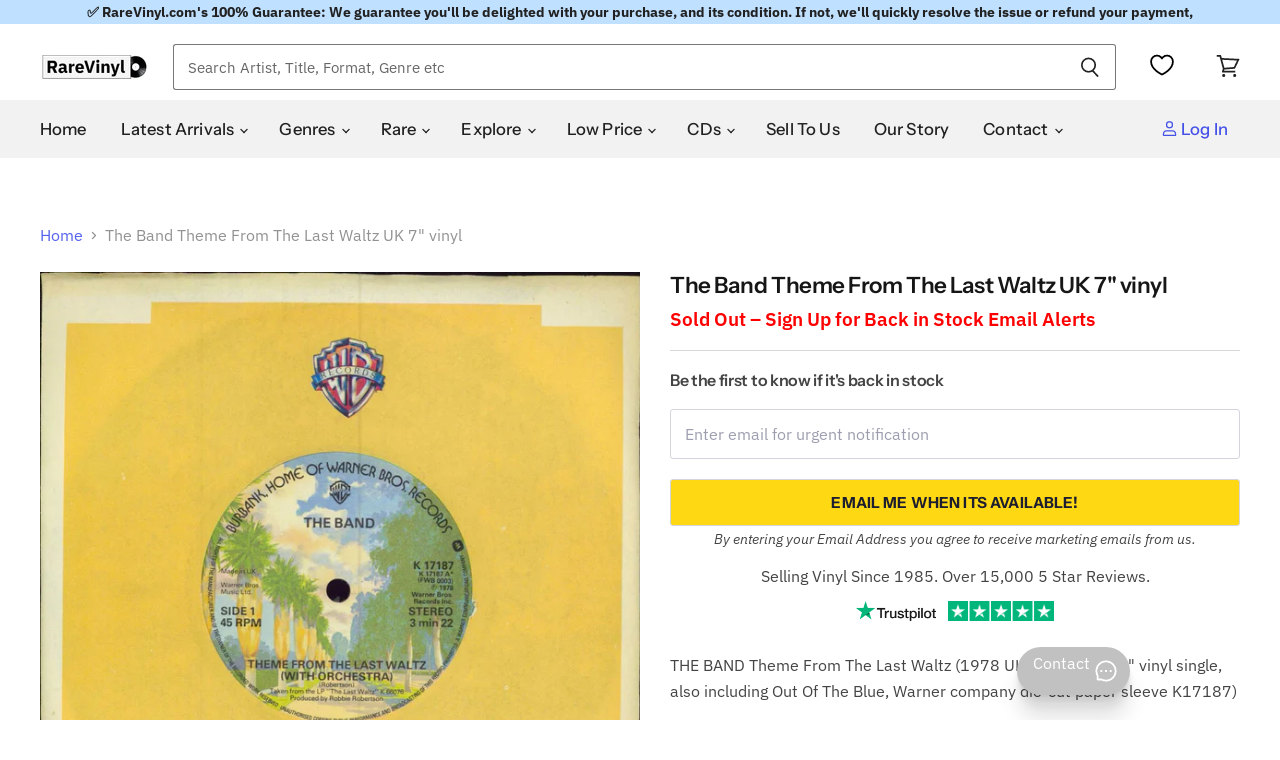

--- FILE ---
content_type: application/javascript; charset=utf-8
request_url: https://searchanise-ef84.kxcdn.com/preload_data.4w7K6X2h9W.js
body_size: 13122
content:
window.Searchanise.preloadedSuggestions=['dead boys younger louder & snottier','rolling stones','david bowie vinyl','pink floyd vinyl','iron maiden','rolling stones vinyl','led zeppelin vinyl','beatles vinyl','elvis presley','madonna vinyl','michael jackson','bob dylan','led zeppelin','gary numan','the beatles vinyl','kate bush','u2 vinyl','black sabbath vinyl','elton john','fleetwood mac','iron maiden vinyl','elvis presley vinyls','pink floyd','queen vinyl','sex pistols','oasis vinyl','duran duran','paul mccartney','the clash','the doors','jimi hendrix','kylie minogue','depeche mode vinyl','lana del rey','bob dylan vinyl','metallica vinyl','the beatles','taylor swift','deep purple','bruce springsteen','new order','genesis vinyl','paul weller','frank zappa','david bowie','pet shop boys','jethro tull','pink floyd dark side of the moon','pearl jam','the damned','black sabbath','john lennon','george michael','joy division','elton john vinyl','bruce springsteen vinyl','taylor swift vinyl','grateful dead','bon jovi','status quo','neil young','alice cooper','frank sinatra','the police','bob marley','miles davis','the cure vinyl','king crimson','kylie minogue vinyl','gary numan vinyl','deep purple vinyl','thin lizzy','alice in chains','hip hop','the cure','kate bush vinyl','radiohead vinyl','the cult','lady gaga','michael jackson vinyl','beatles white album','picture disc','the rolling stones vinyl','beach boys','acdc vinyl','billy joel','stone roses','steely dan','george harrison','neil young vinyl','prince vinyl','rush vinyl','arctic monkeys','depeche mode','frank ocean','judas priest','guns n roses','mariah carey','mike oldfield','fleetwood mac rumours','punk rock vinyl','david bowie rare','nirvana vinyl','talking heads','the smiths','green day','the jam vinyl','stevie wonder','johnny cash','van halen','blondie vinyl','eric clapton','simple minds','van morrison','t rex','jethro tull vinyl','the who','jimi hendrix vinyl','paul weller vinyl','peter gabriel','bollywood vinyl','grateful dead vinyl','smashing pumpkins','electric light orchestra','ev\'ry time we say goodbye silver disc','elvis costello','tour programme','ozzy osbourne vinyl','dark side of the moon','hawkwind vinyl','status quo vinyl','kanye west','nine inch nails','pink floyd wish you were here','duran duran vinyl','madonna picture disc','reggae vinyl','foo fighters','madness vinyl','rod stewart','tears for fears','kiss vinyl','phil collins','roxy music','the the','janet jackson','rod stewart vinyl','the clash vinyl','the beatles abbey road','steely dan vinyl','abba vinyl','moody blues','the band','fleetwood mac vinyl','joy division vinyl','john martyn','tangerine dream','eric clapton vinyl','billie eilish','the kinks','elo vinyl','the jam','abbey road','paul mccartney vinyl','roxy music vinyl','the sweet','tom petty','harry styles','northern soul','the stone roses','cliff richard','new order vinyl','pearl jam vinyl','frank zappa vinyl','marillion vinyl','donna summer','billy joel vinyl','bob marley vinyl','whitney houston','omd vinyl','def leppard','aerosmith vinyl','diana ross','lou reed','frankie goes to hollywood','classic rock','ub40 vinyl','daft punk','beastie boys','george michael vinyl','stevie nicks','ariana grande','coloured vinyl','judas priest vinyl','cat stevens','test pressing','first pressing','david sylvian','mf doom','the doors vinyl','the beatles sgt pepper','pink floyd the dark side of the moon','van morrison vinyl','elvis presley vinyl','signed vinyl','wishbone ash','marvin gaye','the eagles','supertramp vinyl','dead or alive','yes vinyl','the weeknd','ac/dc vinyl','ultravox vinyl','bon jovi vinyl','movie soundtrack vinyl','linkin park','red hot chili peppers','joni mitchell','kraftwerk vinyl','tori amos','jeff buckley','siouxsie and the banshees','iron maiden picture disc','michael jackson thriller','nick cave','nick drake','hip hop vinyl','dire straits','human league','heavy metal','simon and garfunkel','sgt pepper\'s lonely hearts club band','the beatles white album','japanese vinyl','soft cell','greatest hits','led zeppelin iv','faith no more','pet shop boys vinyl','the beach boys','the beatles let it be','elton john goodbye yellow brick road','cocteau twins','frank sinatra vinyl','zz top','ozzy osbourne','john coltrane','phil collins vinyl','buddy holly','queen greatest hits','manic street preachers','the shadows','electric light orchestra vinyl','the fall','neil diamond','simple minds vinyl','talk talk','led zeppelin ii','coldplay vinyl','dire straits brothers in arms','uriah heep','star wars','guns n roses vinyl','peter gabriel vinyl','the police vinyl','megadeth vinyl','tom waits','erasure vinyl','the damned vinyl','now thats what i call music vinyl','billy idol','thin lizzy vinyl','public image ltd','roger waters','britney spears','massive attack','stone roses vinyl','one direction','marilyn manson','the cars','northern soul 7 inch','tom jones','earth wind and fire','sleep token','alice cooper vinyl','manic street preachers vinyl','bill evans','war of the worlds','christmas vinyl','small faces','sex pistols never mind the bollocks','box set','nat king cole','talking heads vinyl','funk and soul','bryan adams','olivia newton john','paul simon','kim wilde','david bowie ziggy stardust','miles davis kind of blue','ac dc','sisters of mercy','morrissey vinyl','george benson','white album','with the beatles','jeff beck','sam fender','lynyrd skynyrd vinyl','brian eno','shakin stevens','barbra streisand','cliff richard vinyl','the beatles sgt pepper\'s lonely hearts club band','blur vinyl','king crimson vinyl','def leppard vinyl','johnny cash vinyl','spandau ballet','joni mitchell vinyl','12 inch disco','gary moore','dire straits vinyl','2001 a space odyssey','stevie wonder vinyl','autographed vinyl','the carpenters','annie lennox','aphex twin','sonic youth','whitesnake vinyl','rubber soul','t rex vinyl','the stranglers vinyl','smashing pumpkins vinyl','the verve','u2 the joshua tree','the cramps','george harrison all things must pass','mac miller','jimi hendrix electric ladyland','tears for fears vinyl','led zeppelin 1','boney m','limp bizkit','wish you were here','my chemical romance','the beatles please please me','big country','the monkees','uriah heep vinyl','james taylor','dark side of the moon vinyl','bee gees vinyl','killing joke','led zepplin','roy orbison','simply red','jean michel jarre','kasabian vinyl','john mayall','the beatles a hard day\'s night','john mayer','jim reeves','van halen vinyl','pink floyd animals','kendrick lamar','beastie boys vinyl','nina simone','the kinks vinyl','dolly parton','porcupine tree','prince purple rain','amy winehouse','the killers','culture club','the 1975 vinyl','the beatles revolver','david bowie the rise and fall of ziggy stardust','santana vinyl','arctic monkeys vinyl','blondie parallel lines','motown vinyl','7 inch singles','tyler the creator','rolling stones sticky fingers','queen a night at the opera','inxs vinyl','mark knopfler','robert plant','adam and the ants','tool vinyl','meat loaf','the who vinyl','dream theater','tracy chapman','picture discs','lana del rey vinyl','beach boys vinyl','james brown vinyl','eric burdon','the wall','ella fitzgerald','reggae vinyl lps','the beautiful south','scorpions vinyl','neil diamond vinyl','whitney houston vinyl','bryan ferry','chris rea','uk subs','mariah carey vinyl','spice girls','the rolling stones','beautiful south','sticky fingers','cheap trick','deacon blue','elo out of the blue','classical vinyl','adam ant','captain beefheart','xtc vinyl','dusty springfield','the stranglers','the beatles help','mobile fidelity vinyl','steven wilson','iggy pop','bring me the horizon','stereophonics vinyl','the prodigy','pulp vinyl','joan baez','david gilmour','noah kahan','bjork vinyl','80s vinyl lps','bee gees','sabrina carpenter','squeeze vinyl','mike oldfield vinyl','ray charles','rare jazz','bad company','supertramp breakfast in america','rainbow vinyl','blue note','the mission','john lennon imagine','barry white','jesus and mary chain','beyonce vinyl','slayer vinyl','the beatles the beatles white album','donna summer vinyl','cd-r acetate','picture disc vinyl','motley crue','please please me','blue oyster cult','emerson lake and palmer vinyl','james last','rem vinyl','john lennon vinyl','fairport convention','wham vinyl','the zombies','echo and the bunnymen','crowded house','the style council','rush the band','the orb','the sundays','joe jackson','kate bush hounds of love','brian may','pet sounds','queens of the stone age','john denver','eagles hotel california','travis scott','aretha franklin','robbie williams','skid row','aretha franklin vinyl','louis armstrong','the who quadrophenia vinyl','cat stevens vinyl','billy bragg vinyl','motorhead vinyl','ennio morricone','dua lipa','vinyl soundtrack','j cole','paul mccartney and wings','white stripes','jackson browne','creedence clearwater revival','howard jones','luther vandross vinyl','the animals','the hollies','pink floyd the wall','jeff wayne war of the worlds','bad company vinyl','death metal','fall out boy','joe cocker','kiss band','eminem vinyl','thompson twins','black crowes','sam cooke','janet jackson vinyl','tangerine dream vinyl','dr hook','john williams','anthrax vinyl','the pogues','little feat','zz top vinyl','shirley bassey','the alarm','rory gallagher','country music','ramones vinyl','the rolling stones sticky fingers','magical mystery tour','black flag','foo fighters vinyl','the national','black metal','the charlatans','simply red vinyl','green day vinyl','heavy metal vinyl','tom petty and the heartbreakers','noel gallagher','linda ronstadt','blind faith','the beatles sgt pepper\'s','deep purple in rock','u2 vinyl albums','dean martin','big country vinyl','bloc party','chaka khan','johnny winter','frank ocean vinyl','pat benatar','new model army','half speed master vinyl','bb king','tracy chapman vinyl','band on the run','chet baker','suede vinyl','journey vinyl','luther vandross','zoetrope vinyl','coloured vinyl lps','fleetwood mac rumours vinyl','oasis what\'s the story morning glory','jamiroquai vinyl','original master recording','ocean colour scene','the moody blues','rolling stones sticky fingers vinyl','the temptations','sade vinyl','nirvana nevermind','the jam vinyl singles','joan armatrading','leonard cohen','miles davis vinyl','12 inch singles','house music','stevie ray vaughan','the cranberries','flaming lips','the who live at leeds','micheal jackson','deep purple made in japan','herbie hancock','reggae rare','kirsty maccoll','lionel richie','mobile fidelity','dead kennedys','the beat','the stone roses vinyl','tv girl','the sound of music','the blue nile','ed sheeran','the clash london calling','gary moore vinyl','duke ellington','tubeway army','nina simone vinyl','let it be','meat loaf bat out of hell','shed seven','jimmy hendrix vinyl','amy winehouse vinyl','sisters of mercy vinyl','jay z','shaped picture disc','the cult vinyl','indian vinyl','bob marley and the wailers','oasis vinyl definitely maybe','gentle giant','genesis selling england by the pound','paul simon graceland','prefab sprout','tame impala','take that','queen bohemian rhapsody vinyl','alan parsons project','sammy hagar','elo out of the blue blue vinyl','rick wakeman','all sacd','lynyrd skynyrd','guns and roses','drum and bass','cyndi lauper','stanley kubrick','the beetles','al green','barbara streisand vinyl','stone temple pilots','pink floyd the wall vinyl','ufo vinyl','classical music vinyl','carly simon','punk rock','red hot chili peppers vinyl','counting crows','stiff little fingers','kenny rogers','bob seger','freddie mercury','dave brubeck','the specials','ziggy stardust','the moody blues vinyl lps','belinda carlisle','tom waits vinyl','marc bolan','rory gallagher vinyl','alison moyet','charli xcx','the beautiful south vinyl','john mayall blues breakers','billy ocean','alice in chains vinyl','the who tommy','mott the hoople','led zeppelin physical graffiti','prince little red corvette','happy mondays','ten years after','new order blue monday','the pixies','nancy sinatra','ryan adams','linkin park vinyl','soundgarden vinyl','my bloody valentine','jimmy hendrix','the dolphin','prog rock','lloyd cole','the faces','carole king tapestry','10cc vinyl','everything but the girl','siouxsie and the banshees vinyl','purple rain','black sabbath black sabbath','the beatles rubber soul','otis redding','pink floyd meddle','tubular bells','roy harper','arcade fire','steve miller band','reputation taylor swift','kings of leon','stevie wonder songs in the key of life','creedence clearwater revival vinyl','ringo starr','the verve vinyl','massive attack vinyl','the sound','jerry lee lewis','elvis presley lp','cream disraeli gears','neil young harvest','the beach boys vinyl','todd rundgren','pil metal box','cocteau twins vinyl','gracie abrams','johnny mathis','pj harvey','primal scream','the velvet underground & nico','post malone','top 500 greatest albums of all time','dr dre','bauhaus vinyl','chicago vinyl','midnight oil','abba the album','john coltrane vinyl','machine head','fairport convention vinyl','georgie fame','de la soul','jazz funk','the byrds','diamond head','charlie parker','willie nelson','ian dury','mazzy star','the jacksons','wolf alice','ac dc vinyl','pat metheny','groove armada','boomtown rats vinyl','dinosaur jr','muddy waters','olivia newton-john','nine inch nails vinyl','radiohead ok computer','jefferson airplane','psychedelic rock','dr feelgood','canned heat','abba greatest hits','the style council vinyl','the white stripes','lord of the rings','peter frampton','saturday night fever','david gilmour vinyl','kanye west vinyl','daryl hall & john oates','madness vinyl singles','doobie brothers','the beatles white album white vinyl','david essex','the wedding present','robert palmer vinyl','billy bragg','willie nelson vinyl','budgie vinyl','biffy clyro','janis joplin','joni mitchell blue','bad manners','james bond','david bowie hunky dory','noel gallagher\'s high flying birds','twenty one pilots','leo sayer','four tops','box sets','boston vinyl','scott walker','emerson lake and palmer','the seekers','inspiral carpets','record store day','olivia dean','dionne warwick','beatles for sale','the velvet underground','robert palmer','the yardbirds','patti smith','bruce springsteen born to run','katy perry','glen campbell','marc almond','chris rea vinyl','styx vinyl','system of a down','andy williams','the streets','marillion picture disc','little feat vinyl','nick cave and the bad seeds','david bowie space oddity','jeff beck vinyl','the sweet vinyl','lady gaga vinyl','eddie cochran','the beatles with the beatles','beatles revolver','the undertones','the church','daft punk vinyl','tubular bells mike oldfield','crowded house vinyl','the groundhogs','80’s disco 12','black sabbath vol 4','the white album','beatles rubber soul','all things must pass','saturday night fever vinyl','stranger things','thrash metal vinyl','steve winwood','billie holiday','marvin gaye vinyl','limp bizkit vinyl','james taylor vinyl','stan getz','al stewart','prog rock vinyl','sound of music','deacon blue vinyl','the klf','chappell roan','carole king','90s dance vinyl','john cale','deutsche grammophon','two tone','hotel california','the beatles yellow submarine','180 gram vinyl','chemical brothers','tina turner vinyl','let it bleed','barry manilow vinyl','alicia keys','david bowie diamond dogs','kiss alive','talk talk vinyl','etta james','the waterboys','bat out of hell','rage against the machine','amy winehouse back to black','black keys','oscar peterson','wet wet wet','genesis foxtrot','john lee hooker','bob dylan blonde on blonde','procol harum','wish you were here pink floyd','santana abraxas','rolling stones some girls','brothers in arms','soft machine','tom jones vinyl','peter green','type o negative','led zepplin vinyl','duran duran rio','snow patrol','julian cope','allman brothers band vinyl','pink floyd dark side of the moon vinyl','the dark side of the moon','t shirt','hall and oates','promo poster','kind of blue','paul young','uk punk','beatles mono','salsa vinyl','the darkness','christopher cross','liam gallagher','robin trower','george harrison vinyl','steve earle','jethro tull aqualung in vinyl','diana ross vinyl','the human league','ian dury and the blockheads','the housemartins','david bowie heroes','the specials vinyl','nazareth vinyl','supertramp crime of the century','perry como','humble pie','gorillaz vinyl','crosby stills nash and young','faith no more vinyl','blink 182 vinyl','curtis mayfield','manfred mann','michael jackson bad','madonna like a virgin','portishead dummy','underworld vinyl','anita baker','led zeppelin iii','boomtown rats','mylene farmer','otis redding vinyl','john barry','depeche mode violator','abba gold','barry manilow','style council','celine dion vinyl','bad omens','box sets vinyl','taylor swift folklore','roger waters vinyl','led zeppelin led zeppelin iv','the black crowes','yes close to the edge','roxette vinyl','bruce springsteen born in the usa','the supremes','jack white','jeff buckley grace','kishore kumar','cdr acetate','barclay james harvest','bing crosby','the smiths the queen is dead','micheal jackson vinyl','tamla motown','boy george','grand funk railroad','mini disc','goodbye yellow brick road','oingo boingo','hans zimmer','roger taylor','olivia newton john vinyl','golden earring','hunky dory','metallica master of puppets','band on the run wings','testament vinyl','sex pistols god save the queen','goo goo dolls','dj shadow','hank williams','hindi vinyl','beautiful south vinyl','everly brothers','gordon lightfoot','7 inch vinyl','autographed photograph','marilyn manson vinyl','ted nugent','bill withers','pink floyd wish you were here vinyl','stiff little fingers vinyl','the pogues vinyl','killing joke vinyl','ten years after vinyl','ben folds','steve hackett','cream vinyl','the stooges','top gun','pearl jam ten vinyl','yes fragile','shania twain','janis ian','top of the pops','cher vinyl','olivia rodrigo','dead can dance','gift voucher','human nature','the saints','rush 2112 vinyl','britpop 90s','marty robbins','the misfits','art pepper','john lennon double fantasy','the the infected','camel vinyl','connie francis','kiss vinyl records','madness picture disc','richard thompson','badfinger vinyl','aztec camera','beatles singles','folklore taylor swift','the move','bronski beat','street sounds','jethro tull stand up','brian wilson','12 inch vinyl','led zeppelin led zeppelin','teenage fanclub','bucks fizz','mad season','beetles vinyl','public image','gerry rafferty','roberta flack','pink floyd the division bell','madonna cd','avenged sevenfold','velvet underground','bad bunny','sting vinyl','the small faces','ok computer','elvis presley singles','the libertines','wishbone ash argus','bob dylan highway 61 revisited','florence and the machine','diamond dogs','northern soul albums','the cramps vinyl','jason donovan','tommy the who','james last on vinyl','brian briggs brian damage','the exploited','pink floyd relics','david bowie low','boz scaggs','jimmy buffett vinyl','faithless vinyl','smokey robinson','melissa etheridge','audiophile lp\'s','bonnie raitt','herbie hancock vinyl','the cure disintegration','the skids','queen a night at the opera vinyl','bohemian rhapsody','savoy brown','jim croce','deftones vinyl','bryan ferry vinyl','primal scream vinyl','orchestral manoeuvres in the dark','steve hillage','norah jones','alice cooper billion dollar babies','glenn miller','joy division unknown pleasures','moby play','the beatles anthology','fields of the nephilim','mary j blige','black sabbath master of reality','songs in the key of life','garth brooks','sepultura vinyl','queen greatest hits vinyl','one direction vinyl','thin lizzy live and dangerous','three dog night','sinead o\'connor','no doubt','white lies','wedding present','beatles abbey road','alan parsons','1980s vinyl','counting crows vinyl','syd barrett','elvis costello vinyl','elton john greatest hits vinyl','x ray spex','king crimson the court of the crimson','happy mondays vinyl','meatloaf bat out of hell','tom petty vinyl','the sisters of mercy','the chameleons','the who singles','bon iver','1st press','celine dion','frank turner','nme article','the beatles magical mystery tour','stray cats','the drifters','oasis definitely maybe','elliott smith','pat benatar vinyl','lionel richie vinyl','men at work','70s vinyl','the hollies vinyl','the white stripes you don\'t know what love is you just do as you\'re told','iggy pop vinyl','stephen stills','madonna poster','grateful dead cd','billy fury','the warning','kate bush the kick inside','velvet underground and nico','various-hip hop & rap rap a definition','ac/dc back in black','saint etienne','magnum vinyl','michael jackson off the wall album','soundtracks vinyl','beatles a hard days night','herb alpert','mofi vinyl','guns n roses appetite for destruction','free fire and water','tamla motown singles','mike oldfield tubular bells','en vogue','neil sedaka','abba arrival','t.rex vinyl','david bowie aladdin sane','cd box set','alexander o\'neal','nick lowe','be bop deluxe','linda ronstadt vinyl','led zeppelin led zeppelin ii','prince purple rain album vinyl','blue note vinyl','funeral for a friend','barclay james harvest vinyl','r & b soul','meet the beatles','billy idol vinyl','sandy denny','ska vinyl','ry cooder','david bowie the world of david bowie','toto vinyl','progressive rock','allman brothers','lou reed transformer','pulp different class','wu tang clan','bryan adams vinyl','alter bridge','nigel kennedy','king crimson in the court of the crimson king','run dmc','doobie brothers vinyl','the charlatans vinyl','jj cale','warren zevon','petula clark','best of','butthole surfers','the three degrees','faith inner ex','joan jett','red hot chilli peppers','bon jovi slippery when wet','elton john captain fantastic','exile on main street vinyl','cowboy junkies','big audio dynamite','queen jazz','sensational alex harvey band','quincy jones','metallica kill em all','steel pulse','donovan vinyl','robert wyatt','rush moving pictures','deep purple machine head','wu tang','bad religion','carlos santana','buddy rich','madonna true blue','sparks vinyl','the strokes','john martyn vinyl','little richard','genesis trespass','beach boys pet sounds','suzanne vega','snoop dogg','the planets','crosby stills & nash','james brown','physical graffiti','bay city rollers','doctor who','buckingham nicks','eurythmics vinyl','the the dusk','woodstock 3 record set','genisis vinyl','wham last christmas','scritti politti','marc bolan and t rex','13th floor elevators','slade rare record','the runaways','northern soul vinyl','steeleye span','u2 war','john denver vinyl','king diamond','bert jansch','uk subs vinyl','thriller michael jackson','the eagles greatest hits','u2 boy','black sabbath paranoid','dean martin vinyl','fiona apple','billy joel the stranger','gaye bykers on acid git down shake your thang','radiohead the bends','village people','bob dylan greatest hits','imagine john lennon','pop life','queen lp','beatles please please me','celtic frost','elliot smith','hanoi rocks','humble pie vinyl','ian hunter','led zeppelin in through the out door','albert king','at the drive in','cabaret voltaire','john foxx','rick astley','john prine','disco dancer','beatles help','dexys midnight runners','porcupine tree vinyl','tori amos vinyl','the bangles','brian eno vinyl','schema schema','chuck berry hail hail rock n roll','r.e.m on vinyl','backstreet boys','peter gabriel so','frankie valli and the four seasons','enigma vinyl','psychedelic furs','bananarama vinyl','the four seasons','saxon vinyl','richard ashcroft','aladdin sane','now thats what i call music','tony bennett','beatles box set','robbie williams vinyl','tina turner','gene pitney','catherine wheel','carol king','dr john','queen news of the world','trance vinyl','transvision vamp','chris de burgh','born to run','def leppard hysteria','throbbing gristle','muse vinyl','phantom of the opera','cutting crew','pearl jam ten','human league dare','julio iglesias','patsy cline','smooth jazz','tango in the night','dire straits love over gold','the sound of music original soundtrack','atom heart mother','violent femmes','madness one step beyond','cream wheels of fire','nik kershaw','thelonious monk','rare earth','blue oyster cult vinyl','isaac hayes','george michael faith','the giants of jazz','lcd soundsystem','chris cornell','the adverts','peter frampton frampton comes alive','k-tel lp\'s','rick james','the music','howlin wolf','led zeppelin the song remains the same','sister sledge','lenny kravitz','grease soundtrack','the band the last waltz','the stylistics','abc lexicon of love','decca classical','fatboy slim','outside inside ex','rush vinyl lps','gang of four','reo speedwagon','fleetwood mac tusk','miley cyrus','fontaines dc','joe walsh','the rolling stones their satanic majesties request','ocean colour scene vinyl','alanis morissette','the black keys','brand new','fred again','beatles let it be','cilla black','bill nelson','harry chapin','thrash metal','little angels','jethro tull thick as a brick vinyl','new york dolls','blossoms there is a reason why i never returned your calls','rockabilly vinyl','appetite for destruction','cassette tapes','waylon jennings','the beatles 1962-1966','playboi carti','noiseworks r.i.p millie','lee morgan','the wonder stuff','kula shaker','nick cave and the bad seeds vinyl','bob seger vinyl','rise against','sade diamond life','hardcore punk','the verve urban hymns','samantha fox','modern talking','the weekend','rob zombie','rock n roll','wishbone ash vinyl','cinderella vinyl','the dickies','lauryn hill','the killers vinyl','the rolling stones through the past darkly big hits vol 2','pink floyd pulse','barbecue bob barbecue blues','cradle of filth','rolling stones let it bleed','prince buster','breakfast in america','count basie','inxs kick','dead kennedys vinyl','keith jarrett','sophie ellis bextor','steely dan aja vinyl','placebo vinyl','sex pistols vinyl','now that\'s what i call music','jimi hendrix are you experienced vinyl','curved air','omd 12 inch vinyl','jimmy buffett','tim buckley','blue monday','donald byrd','china crisis','alanis morissette vinyl','brand new heavies','eurythmics eurythmics','elo out of the blue picture disc','dolly parton vinyl','in flames','mtv unplugged','acdc back in black','various artist vinyl','indigo girls','the bee gees','colored vinyl','herb alpert and the tijuana brass','the police reggatta de blanc','vangelis chariots of fire','marvin gaye whats going on','new power generation','lata mangeshkar','grace jones','jj lin','bridge over troubled water','jimmy page','del amitri','metallica black album','eric clapton unplugged','jimmy eat world','twisted sister','misfits vinyl','cheap trick vinyl','all about eve','eagles vinyl','japanese cd','rumours fleetwood mac','selena gomez','ub40 signing off','diana & marvin','u2 rattle and hum','devo vinyl','depeche mode vinyl 7','the who my generation vinyl','husker du','ray charles vinyl','jefferson airplane vinyl','steppenwolf vinyl','the rolling stones the rolling stones vol 3','michael jackson history','greta van fleet','with the beatles mono','beethoven symphony','art of noise','tour program','burt bacharach','uriah heep very eavy very umble','taylor swift reputation','captain beyond','django django waveforms shrink','houses of the holy','the godz','laura branigan','off the wall','the offspring','reo speedwagon vinyl','jazz blues fusion','the corrs','prince picture disc','mr big','melanie melanie','original master recording vinyl','buzzcocks singles','oasis singles','dire straights','avril lavigne','king of the surf guitar','jerry garcia','crystal castles','definitely maybe','justin timberlake','war of the worlds vinyl','eagles hotel california vinyl','napalm death','niall horan','paradise lost','air supply','45 singles 60s 70s','super furry animals','rod stewart every picture tells a story','every picture tells a story','the cars vinyl','split enz','tony rice','tour itinerary','great white','grand funk','tin machine','bruce dickinson','prince sign o the times','slipknot vinyl','tygers of pan tang','ben howard','skinny puppy','fats domino','white label','ultravox vienna','bob james','the who live at leeds vinyl lp','david cassidy','mark lanegan','yellow submarine','hot chocolate','uk garage','iron maiden iron maiden','anita baker vinyl','nirvana unplugged','public enemy','leonard cohen vinyl','jennifer lopez','david bowie the man who sold the world','charles mingus','trex vinyl','in rainbows','don mclean','robert johnson','the wall pink floyd','michael jackson thriller vinyl','chris stapleton','jesus christ superstar','pet shop boys 12 vinyl','compilation vinyl','ride the lightning','brenda lee','level 42 vinyl lp','del shannon','genesis live','average white band','kate bush the whole story','dub reggae','hothouse flowers','joe sample','king gizzard and the lizard wizard','george jones','boards of canada','buddy guy','mac demarco','jurassic park','benny goodman','the midnight','master of puppets','weezer vinyl','the rolling stones big hits high tide and green grass','the specials the specials','peel sessions','blue nile','david gray','holst the planets','the police synchronicity vinyl','blur parklife','sun ra','a perfect circle','the selecter','ecm vinyl','sigur ros','dio vinyl','bobby brown','tyrannosaurus rex','danzig vinyl','phil collins face value','lily allen','classical music','jimi hendrix lp','wasp vinyl','sheryl crow','rainbow rising','muddy waters vinyl','yazoo vinyl','gentle giant vinyl','lil wayne','folk music','peggy lee','press pack','velvet underground vinyl','frank zappa hot rats','yoko ono','rage against the machine vinyl','django django default','little mix','huey lewis and the news','audioslave vinyl','suzi quatro','stevie nicks vinyl','the yes album','the beatles 1967-1970','destiny\'s child','kings of leon vinyl','king kurt','abba super trouper','yardbirds vinyl','take that vinyl','gloria estefan vinyl','gift card','angelic upstarts','jerry goldsmith','don williams','gladys knight and the pips','jimmy smith','merle haggard','fleetwood mac tango in the night','grunge vinyl','rap vinyl','elvis presley 10 inch','dead can dance vinyl','a ha','lloyd cole and the commotions','genesis a trick of the tail','electric wizard','west side story','the kooks','queen the works','led zeplin','concert programmer','the who my generation','jack johnson vinyl','the wildhearts','blade runner','status quo live','born in the usa','venus and mars','louis tomlinson','yes 3rd','disney vinyl','roy ayers','gary glitter','harry styles vinyl','the cure vinyl lps','bon jovi always','queen sheer heart attack','les miserables','dave matthews band','moody blues vinyl','paul van dyk','pantera vinyl','kim wilde vinyl','iron maiden the number of the beast','girls aloud','nothing but thieves','screaming trees','pink floyd ummagumma','toni braxton','the blues brothers vinyl','tubeway army are friends electric','doris day','pretty things','new order substance','the sex pistols','donny hathaway','the guess who','thomas dolby','midnight magic','go west','gil scott heron','blood on the tracks','dire straits making movies','emmylou harris','electric light orchestra out of the blue','korn vinyl','joe strummer','back in black','the slits','phoebe bridgers','van der graaf generator','biffy clyro vinyl','kraftwerk autobahn','neil young after the gold rush','vertigo swirl','michael jackson dangerous','the nice','south africa','the doors the doors','bruno mars','mr bungle','ronnie james dio','sex pistols anarchy in the uk','monty python','five star','madonna madonna','the carpenters lp records','human league vinyl','pyotr ilyich tchaikovsky symphony no 6 in b minor pathétique','motorhead motorhead','bullet for my valentine','sheena easton','autographed portrait photograph','secret machines all at once it\'s not important','the creatures','weather report','bob dylan blood on the tracks','little river band','the mamas and the papas','john carpenter','the war of the worlds','the cranberries vinyl','ozzy osbourne the ultimate sin','poison vinyl','the roots','give give give me','art blakey','the four tops','ryuichi sakamoto','lightning seeds','scorpions virgin killer','rainbow long live rock n roll','elvis vinyl','jackson five','queens of the stone age vinyl','helen watson hanging out the washing in a small backyard','edith piaf','mos def','charles aznavour','foreigner foreigner','the coral','jimmy cliff','neneh cherry','daniel caesar','tate mcrae','gladys knight','teddy pendergrass','the jam in the city','2pac vinyl','blues brothers','isley brothers','vol 1 issue 12','pop will eat itself','stranglers vinyl','sonny rollins','urban cookie collective the key the secret 2005','no rome','new model army vinyl','earth wind and fire vinyl','genesis nursery cryme','long tall sally','robert plant vinyl','david bowie cd','midge ure','the tubes','homeward bound','the mission uk','78 vinyl records','the band the band','franz ferdinand','diana ross and the supremes','death in june','sgt pepper','bill frisell','nwobhm vinyl','katrina & the waves','orange juice','london calling','madonna erotica','their satanic majesties request','let it be naked sealed','the big sound authority this house is where your love stands','squeeze cool for cats vinyl','mobile fidelity sound lab','ben harper','april wine','grace jones vinyl','electro hip hop','black eyed peas','top of the pops vinyl','stone temple pilots vinyl','blind melon','motown lps','lana del ray','wasp i wanna be somebody','sam fender vinyl','hot chocolat','pink fairies','joe cocker vinyl lps','dennis brown','ren gill','sinead oconnor vinyl','love is in control finger on the trigger','used vinyl','keith richards','the beatles 1','lita ford','never mind the bollocks vinyl','jackson 5 vinyl','tracey chapman','scissor sisters','cypress hill','sos band','sex pistols god save the queen vinyl','the raes','iron butterfly','jon anderson','ian brown','blondie singles','all over you','donald fagen','the smashing pumpkins','signed photograph','the who sell out','john lennon rock n roll','brian ferry','factory records','exile on main street','taj mahal','fortran 5 blues','peter tosh','soundtrack vinyl','diana krall','led zeppelin 2','for us 2nd gatefold','swing out sister','the the soul mining','jazz uk vinyl','the pretty things','the monkeys','beth orton','big star','the beatles vinyl lp','julie london','television marquee moon','the rod stewart album','george duke','sgt peppers lonely hearts club band','janes addiction','the shirts','elvis christmas album','quiet riot','elton john greatest hits','psychic tv','toyah vinyl','candi staton','led zeppelin led zeppelin iii','eddie vedder','tommy bolin','band aid do they know it\'s christmas','beatles picture disc','texas vinyl','superstar hum whole new meaning','minor threat','yes going for the one','chris isaak','rare vinyl','jack johnson','real life','rose royce','please please me the beatles','howard jones vinyl','radio head','siamese dream','donna summer love\'s unkind','the eagles vinyl','the commodores','judy garland','icicle works','don henley','steve vai','first pressing vinyl lp','lauren hill','long pond','tour prog','the white album the beatles','all things must pass george harrison','philip glass','queen live killers','thin lizzy jailbreak','last concert in japan 180 gram purple vinyl sealed','eurythmics sweet dreams','sigue sigue sputnik','t rex electric warrior','jungle drum and bass','rammstein vinyl','all stars 64','are you experienced','lisa stansfield vinyl','henry mancini','led zeppelin 3','mountain climbing','tattoo ex','the ruts','wasp animal f**k like a beast','jimi hendrix band of gypsys','engelbert humperdinck','gene vincent','concert programme','christmas albums','beady eye','ariana grande vinyl','i love the things you do to me','indie vinyl','queen bohemian rhapsody','richard hawley','phil collins the singles vinyl','norah jones vinyl','bbc theme'];

--- FILE ---
content_type: text/javascript; charset=utf-8
request_url: https://us.rarevinyl.com/products/the-band-theme-from-the-last-waltz-uk-7-inch-vinyl-single-k17187-785433.js
body_size: 1626
content:
{"id":7209544646847,"title":"The Band Theme From The Last Waltz UK 7\" vinyl","handle":"the-band-theme-from-the-last-waltz-uk-7-inch-vinyl-single-k17187-785433","description":"THE BAND Theme From The Last Waltz (1978 UK solid centre 7\"\r\n  vinyl single, also including Out Of The Blue, Warner company\r\n  die-cut paper sleeve K17187)\u003cbr\u003e\u003cbr\u003e\u003cspan style=\"font-size: 14px; font-stretch: 100%; color: #999; font-weight: 700;\"\u003eEXTRA INFORMATION\u003c\/span\u003e\u003cbr\u003e\r\n\u003cstrong\u003eArtist\u003c\/strong\u003e - \u003ca href=\"\/collections\/the-band\" title=\"Click to see complete listing of The Band\"\u003eThe Band\u003c\/a\u003e (click link for complete listing)\u003cbr\u003e\r\n\u003cstrong\u003eTitle\u003c\/strong\u003e - \u003ca href=\"\/pages\/search-results-page?q=The+Band+Theme+From+The+Last+Waltz\" title=\"Click to see more products with the title Theme From The Last Waltz\"\u003e Theme From The Last Waltz\u003c\/a\u003e (click link for more of the same title)\u003cbr\u003e\r\n\u003cstrong\u003eYear of Release\u003c\/strong\u003e - 1978\u003cbr\u003e\r\n\u003cstrong\u003eFormat\u003c\/strong\u003e - 7\" vinyl single (7 inch record \/ 45)\u003cbr\u003e\r\n\u003cstrong\u003eRecord Label\u003c\/strong\u003e - Warner\u003cbr\u003e\r\n\u003cstrong\u003eCatalogue No\u003c\/strong\u003e - \u003ca href=\"\/pages\/search-results-page?q=K17187\" title=\"Click to see more products with the catalogue number K17187\"\u003eK17187\u003c\/a\u003e (click link for more)\u003cbr\u003e\r\n\u003cstrong\u003eCountry of Origin\u003c\/strong\u003e - \u003ca href=\"\/collections\/uk-imports\" title=\"Click to see more items from United Kingdom (UK)\"\u003eUnited Kingdom (UK)\u003c\/a\u003e\u003cbr\u003e\r\n\u003cstrong\u003eLanguage\u003c\/strong\u003e - Regardless of country of origin all tracks are sung in English, unless otherwise stated in our description.\u003cbr\u003e\r\n\u003cstrong\u003eAdditional info\u003c\/strong\u003e - Deleted, Picture Sleeve\u003cbr\u003e\r\n\u003cstrong\u003eGlobal Trade Item Number (GTIN)\u003c\/strong\u003e - 5053201121109\u003cbr\u003e\r\n\u003cstrong\u003eCondition\u003c\/strong\u003e - This item is in Excellent condition or better (unless it says otherwise in the above description). We buy items as close to Mint condition as possible and many will be unplayed and as close to new as you could hope to find. Irrespective of the source, all of our collectables meet our strict grading and are 100% guaranteed.  \u003ca href=\"\/pages\/grading-your-collection\" title=\"Click here for more information about item conditions\"\u003e\u003cu\u003eClick here\u003c\/u\u003e\u003c\/a\u003e for more info.\u003cbr\u003e\r\n\u003cstrong\u003eRareVinyl.com Ref No\u003c\/strong\u003e - T-B07TH785433  \u003cbr\u003e\r\n\u003cstrong\u003eRelated Artists\u003c\/strong\u003e - \u003ca href=\"\/collections\/garth-hudson\" title=\"Click to see complete listing of Garth Hudson\"\u003eGarth Hudson\u003c\/a\u003e, \u003ca href=\"\/collections\/levon-and-the-hawks\" title=\"Click to see complete listing of Levon And The Hawks\"\u003eLevon And The Hawks\u003c\/a\u003e, \u003ca href=\"\/collections\/levon-helm\" title=\"Click to see complete listing of Levon Helm\"\u003eLevon Helm\u003c\/a\u003e, \u003ca href=\"\/collections\/rick-danko\" title=\"Click to see complete listing of Rick Danko\"\u003eRick Danko\u003c\/a\u003e, \u003ca href=\"\/collections\/robbie-robertson\" title=\"Click to see complete listing of Robbie Robertson\"\u003eRobbie Robertson\u003c\/a\u003e.\u003cbr\u003e\r\n\u003cbr\u003e\r\n\u003cspan style=\"font-size: 14px; font-stretch: 100%; color: #999; font-weight: 700;\"\u003eGENRES\u003c\/span\u003e\u003cbr\u003e\r\n\u003ca href=\"\/collections\/60s-rock\" title=\"Click to view more 60s Rock items\"\u003e60s Rock\u003c\/a\u003e, \u003ca href=\"\/collections\/70s-rock\" title=\"Click to view more 70s Rock items\"\u003e70s Rock\u003c\/a\u003e, \u003ca href=\"\/collections\/70s-artists\" title=\"Click to view more 70s Artists items\"\u003e70s Artists\u003c\/a\u003e.\u003cbr\u003e\r\n\u003cbr\u003e\r\n\u003cspan style=\"font-size: 14px; font-stretch: 100%; color: #999; font-weight: 700;\"\u003eREFERENCE\u003c\/span\u003e\u003cbr\u003e\r\n\u003cstrong\u003eEmail\u003c\/strong\u003e - \u003ca href=\"mailto:sales@rarevinyl.com\"\u003esales@rarevinyl.com\u003c\/a\u003e to contact our sales team.\u003cbr\u003e\r\n\u003cstrong\u003eRareVinyl.com Reference Number\u003c\/strong\u003e - T-B07TH785433  \u003cbr\u003e\r\n\u003cbr\u003e\r\n\u003cspan style=\"font-size: 14px; font-stretch: 100%; color: #999; font-weight: 700;\"\u003eSELL TO US\u003c\/span\u003e\u003cbr\u003e\r\n\u003cstrong\u003eGot vinyl records, CDs or music memorabilia to sell?\u003c\/strong\u003e – Sell to us at our buying site \u003ca href=\"https:\/\/vinyl-wanted.com\/?utm_source=RareVinyl-ProductPage\" target=\"_blank\" title=\"Click here to sell to us\"\u003ehttps:\/\/vinyl-wanted.com\u003c\/a\u003e\u003cbr\u003e\r\n","published_at":"2024-01-11T06:21:31+00:00","created_at":"2022-04-04T13:37:03+01:00","vendor":"The Band","type":"Collectable","tags":["7\" vinyl","allsingles","allvinyl","decade-1970s","Deleted","genre-60s Rock","genre-70s Artists","genre-70s Rock","Picture Sleeve","postage_7","SEARCHANISE_IGNORE","seveninchsingles","UK","United Kingdom","vinyl","vinylsingles","year-1978"],"price":1400,"price_min":1400,"price_max":1400,"available":false,"price_varies":false,"compare_at_price":null,"compare_at_price_min":0,"compare_at_price_max":0,"compare_at_price_varies":false,"variants":[{"id":41483144560831,"title":"Default Title","option1":"Default Title","option2":null,"option3":null,"sku":"T-B07TH785433","requires_shipping":true,"taxable":true,"featured_image":null,"available":false,"name":"The Band Theme From The Last Waltz UK 7\" vinyl","public_title":null,"options":["Default Title"],"price":1400,"weight":65,"compare_at_price":null,"inventory_management":"shopify","barcode":"5053201121109","requires_selling_plan":false,"selling_plan_allocations":[]}],"images":["\/\/cdn.shopify.com\/s\/files\/1\/0566\/5105\/5295\/products\/the-band-theme-from-the-last-waltz-uk-7-inch-vinyl-single-k17187-785433.jpg?v=1705360439"],"featured_image":"\/\/cdn.shopify.com\/s\/files\/1\/0566\/5105\/5295\/products\/the-band-theme-from-the-last-waltz-uk-7-inch-vinyl-single-k17187-785433.jpg?v=1705360439","options":[{"name":"Title","position":1,"values":["Default Title"]}],"url":"\/products\/the-band-theme-from-the-last-waltz-uk-7-inch-vinyl-single-k17187-785433","media":[{"alt":"The Band Theme From The Last Waltz UK 7\" vinyl single (7 inch record \/ 45) K17187","id":28071148847295,"position":1,"preview_image":{"aspect_ratio":0.988,"height":1295,"width":1280,"src":"https:\/\/cdn.shopify.com\/s\/files\/1\/0566\/5105\/5295\/products\/the-band-theme-from-the-last-waltz-uk-7-inch-vinyl-single-k17187-785433.jpg?v=1705360439"},"aspect_ratio":0.988,"height":1295,"media_type":"image","src":"https:\/\/cdn.shopify.com\/s\/files\/1\/0566\/5105\/5295\/products\/the-band-theme-from-the-last-waltz-uk-7-inch-vinyl-single-k17187-785433.jpg?v=1705360439","width":1280}],"requires_selling_plan":false,"selling_plan_groups":[]}

--- FILE ---
content_type: text/javascript
request_url: https://cdn.shopify.com/extensions/019b12df-ed5b-7c77-a688-d664f11ddd07/singleton-products-slider-11/assets/main.js
body_size: 1246
content:
function runProductPrevNextProduct(arguments){jQuery=arguments[0],jQuery("#prevNextProductsWrapper:not(.tae)").length>0&&jQuery("#prevNextProductsWrapper:not(.tae)").remove(),1==parseInt(pnp_tae_enable)&&(callFunctionPNP("findAllProducts",[jQuery],!1),arrowsAreDisplayed=!1,1!=parseInt(pnp_tae_method_of_product_offering)||"undefined"==typeof productPrevUrl&&"undefined"==typeof productNextUrl?2==parseInt(pnp_tae_method_of_product_offering)&&pnp_tae_random_products.length>2&&(arrowsAreDisplayed=!0,productPrevUrl=callFunctionPNP("getPrevProductUrl",[],!0),productNextUrl=callFunctionPNP("getNextProductUrl",[productPrevUrl],!0),jQuery.when(callFunctionPNP("renderPrevImageWindow",[jQuery,productPrevUrl],!0),callFunctionPNP("renderNextImageWindow",[jQuery,productNextUrl],!0)).done((function(r,e){callFunctionPNP("setSameWidthToTextArrows",[jQuery],!1)}))):(arrowsAreDisplayed=!0,"undefined"!=typeof productPrevUrl&&callFunctionPNP("renderPrevImageWindow",[jQuery,productPrevUrl],!1),"undefined"!=typeof productNextUrl&&callFunctionPNP("renderNextImageWindow",[jQuery,productNextUrl],!1)),arrowsAreDisplayed&&(jQuery("#prevNextProductsWrapper.tae").show(),1==parseInt(pnp_tae_enable_hover_box)&&(callFunctionPNP("classicDevicesEvent",[jQuery],!1),callFunctionPNP("touchDevicesEvent",[jQuery],!1))))}function findAllProducts(arguments){"undefined"!=typeof pnpCollectionHandle&&(jQuery=arguments[0],productsToFind=[],alreadyFindedProducts=[],jQuery("a[href]").each((function(){href=jQuery(this).attr("href"),productHandle=callFunctionPNP("getProductHandle",[jQuery,href],!0),"undefined"==typeof href||!1===href||-1===href.indexOf("products/")||alreadyFindedProducts.indexOf(productHandle)>-1||checkImg(productHandle)||callFunctionPNP("checkIfContainNotAllowedSubstrings",[href],!0)||(productsToFind.push({href:href,handle:productHandle}),alreadyFindedProducts.push(productHandle))})),ajaxRequests=[],ajaxProducts=[],jQuery.each(productsToFind,(function(r,e){ajaxRequests.push(jQuery.getJSON("/products/"+e.handle+".js?app=prevNextProduct").done((function(r){ajaxProducts.push(r)})))})),jQuery.when.apply(jQuery,ajaxRequests).always((function(){jQuery.each(ajaxProducts,(function(r,e){jQuery("a[href]").each((function(){href=jQuery(this).attr("href"),href==e.url&&jQuery(this).attr("href","/collections/"+pnpCollectionHandle+e.url)}))}))})))}function renderPrevImageWindow(arguments){return jQuery=arguments[0],productUrlPrev=arguments[1],explodedUrl=productUrlPrev.split("/"),productHandleWithAttributes=explodedUrl[explodedUrl.length-1],"/"==productHandleWithAttributes&&(productHandleWithAttributes=explodedUrl[explodedUrl.length-2]),explodedProductHandleWithAttributes=productHandleWithAttributes.split("?"),productHandle=explodedProductHandleWithAttributes[0],jQuery.getJSON("/products/"+productHandle+".js").done((function(r){1==parseInt(pnp_tae_enable_hover_box)&&(jQuery("#productPrevImageWrapper .product-name").html(r.title),r.images.length>0&&(jQuery("#productPrevImageWrapper img").attr("src",r.images[0]),jQuery("#productPrevImageWrapper img").attr("title",r.title),jQuery("#productPrevImageWrapper img").attr("alt",r.handle),jQuery("#productPrevImageWrapper img").show())),1==parseInt(pnp_tae_arrows_vertical_position)?jQuery("#prevProductArrowWrapper .productPrevNextLink").css("top","3%"):2==parseInt(pnp_tae_arrows_vertical_position)?jQuery("#prevProductArrowWrapper .productPrevNextLink").css("top","44%"):jQuery("#prevProductArrowWrapper .productPrevNextLink").css("bottom","2%"),7==pnp_tae_arrow_image_type?jQuery("#prevProductArrowWrapper .product-url").append('<div class="textedArrow previousArrow" style="color:'+pnp_tae_arrows_text_color+";background-color:"+pnp_tae_arrow_color+";opacity:"+pnp_tae_arrow_opacity+'">'+pnp_tae_previous_arrow_text_label+"</div>"):jQuery("#prevProductArrowWrapper .product-url").append('<svg style="fill: '+pnp_tae_arrow_color+"; fill-opacity: "+pnp_tae_arrow_opacity+'" class="prevProductSvg" version="1.1" mlns="http://www.w3.org/2000/svg" xmlns:xlink="http://www.w3.org/1999/xlink" x="0px" y="0px" width="50" height="50" xml:space="preserve" viewbox="'+arrowsSvgPaths[pnp_tae_arrow_image_type].viewBox+'"><g>'+arrowsSvgPaths[pnp_tae_arrow_image_type].prev+"</g></svg>"),jQuery("#prevProductArrowWrapper .product-url").attr("href",productUrlPrev),jQuery("#prevProductArrowWrapper .product-url").css("text-decoration","none"),jQuery("#prevProductArrowWrapper .product-url").unbind(),jQuery("#prevProductArrowWrapper").show()}))}function renderNextImageWindow(arguments){return jQuery=arguments[0],productUrlNext=arguments[1],selector=arguments[2],explodedUrl=productUrlNext.split("/"),productHandleWithAttributes=explodedUrl[explodedUrl.length-1],"/"==productHandleWithAttributes&&(productHandleWithAttributes=explodedUrl[explodedUrl.length-2]),explodedProductHandleWithAttributes=productHandleWithAttributes.split("?"),productHandle=explodedProductHandleWithAttributes[0],jQuery.getJSON("/products/"+productHandle+".js").done((function(r){1==parseInt(pnp_tae_enable_hover_box)&&(jQuery("#productNextImageWrapper .product-name").html(r.title),r.images.length>0&&(jQuery("#productNextImageWrapper img").attr("src",r.images[0]),jQuery("#productNextImageWrapper img").attr("title",r.title),jQuery("#productNextImageWrapper img").attr("alt",r.handle),jQuery("#productNextImageWrapper img").show())),1==parseInt(pnp_tae_arrows_vertical_position)?jQuery("#nextProductArrowWrapper .productPrevNextLink").css("top","3%"):2==parseInt(pnp_tae_arrows_vertical_position)?jQuery("#nextProductArrowWrapper .productPrevNextLink").css("top","44%"):jQuery("#nextProductArrowWrapper .productPrevNextLink").css("bottom","2%"),7==pnp_tae_arrow_image_type?jQuery("#nextProductArrowWrapper .product-url").append('<div class="textedArrow nextArrow" style="color:'+pnp_tae_arrows_text_color+";background-color:"+pnp_tae_arrow_color+";opacity:"+pnp_tae_arrow_opacity+'">'+pnp_tae_next_arrow_text_label+"</div>"):jQuery("#nextProductArrowWrapper .product-url").append('<svg style="fill: '+pnp_tae_arrow_color+"; fill-opacity: "+pnp_tae_arrow_opacity+'" class="prevProductSvg" version="1.1" mlns="http://www.w3.org/2000/svg" xmlns:xlink="http://www.w3.org/1999/xlink" x="0px" y="0px" width="50" height="50" xml:space="preserve" viewbox="'+arrowsSvgPaths[pnp_tae_arrow_image_type].viewBox+'"><g>'+arrowsSvgPaths[pnp_tae_arrow_image_type].next+"</g></svg>"),jQuery("#nextProductArrowWrapper .product-url").attr("href",productUrlNext),jQuery("#nextProductArrowWrapper .product-url").css("text-decoration","none"),jQuery("#nextProductArrowWrapper .product-url").unbind(),jQuery("#nextProductArrowWrapper").show()}))}function classicDevicesEvent(arguments){jQuery=arguments[0],jQuery(document).on("mouseenter",".productPrevNextLink",(function(){callFunctionPNP("setPositionForHoverBox",[jQuery],!1),jQuery(jQuery(this).attr("data-show-image-element-id")).show()})).on("mouseleave",".productPrevNextLink",(function(){jQuery(jQuery(this).attr("data-show-image-element-id")).hide()}))}function touchDevicesEvent(arguments){jQuery=arguments[0],jQuery(document).on("touchstart",".productPrevNextLink",(function(){callFunctionPNP("setPositionForHoverBox",[jQuery],!1),jQuery(jQuery(this).attr("data-show-image-element-id")).show()})).on("touchend",".productPrevNextLink",(function(){jQuery(jQuery(this).attr("data-show-image-element-id")).hide()}))}function getPrevProductUrl(arguments){productPrevUrl=currentProductUrl,iteration=0;do{iteration++,productPrevUrl="/products/"+pnp_tae_random_products[Math.floor(Math.random()*pnp_tae_random_products.length)]}while(productPrevUrl==currentProductUrl);return productPrevUrl}function getNextProductUrl(arguments){productPrevUrl=arguments[0],iteration=0;do{iteration++,productNextUrl="/products/"+pnp_tae_random_products[Math.floor(Math.random()*pnp_tae_random_products.length)]}while(productNextUrl==currentProductUrl||productNextUrl==productPrevUrl);return productNextUrl}function setSameWidthToTextArrows(arguments){jQuery=arguments[0],7==pnp_tae_arrow_image_type&&(textArrowsMaxWidth=160,jQuery("#prevProductArrowWrapper .previousArrow").width()+40>textArrowsMaxWidth&&(textArrowsMaxWidth=jQuery("#prevProductArrowWrapper .previousArrow").width()+40),jQuery("#nextProductArrowWrapper .nextArrow").width()+40>textArrowsMaxWidth&&(textArrowsMaxWidth=jQuery("#nextProductArrowWrapper .nextArrow").width()+40),jQuery("#nextProductArrowWrapper .nextArrow").css("min-width",textArrowsMaxWidth+"px"),jQuery("#prevProductArrowWrapper .previousArrow").css("min-width",textArrowsMaxWidth+"px"))}function setPositionForHoverBox(arguments){jQuery=arguments[0],1==parseInt(pnp_tae_enable_hover_box)&&(7==pnp_tae_arrow_image_type&&(jQuery("#productPrevImageWrapper").css("left",jQuery("#prevProductArrowWrapper .previousArrow").width()+80+"px"),jQuery("#productNextImageWrapper").css("right",jQuery("#nextProductArrowWrapper .nextArrow").width()+80+"px")),2==parseInt(pnp_tae_arrows_vertical_position)?(jQuery("#productNextImageWrapper").css("margin-top",-1*(jQuery("#productNextImageWrapper").height()/2-15)),jQuery("#productPrevImageWrapper").css("margin-top",-1*(jQuery("#productPrevImageWrapper").height()/2-15))):3==parseInt(pnp_tae_arrows_vertical_position)&&(jQuery("#productNextImageWrapper").css("margin-top",-1*(jQuery("#productNextImageWrapper").height()-30)),jQuery("#productPrevImageWrapper").css("margin-top",-1*(jQuery("#productPrevImageWrapper").height()-30))))}function checkImg(r){return null!=r.match(/\.(jpeg|jpg|gif|png)$/)}function getProductHandle(arguments){return jQuery=arguments[0],href=arguments[1],explodedHref=href.split("/"),productHandleWithAttributes=explodedHref[explodedHref.length-1],"/"==productHandleWithAttributes&&(productHandleWithAttributes=explodedHref[explodedHref.length-2]),explodedProductHandleWithAttributes=productHandleWithAttributes.split("?"),decodeURIComponent(explodedProductHandleWithAttributes[0])}function checkIfContainNotAllowedSubstrings(arguments){return url=arguments[0],-1!==url.indexOf("pinterest.com")||-1!==url.indexOf("facebook.com")||-1!==url.indexOf("twitter.com")||-1!==url.indexOf("cdn.shopify.com")}function callFunctionPNP(r,arguments,e){if(void 0!==window[r+"Override"]){if(e)return window[r+"Override"](arguments);window[r+"Override"](arguments)}else{if(e)return window[r](arguments);window[r](arguments)}}!function(){var r=function(r){callFunctionPNP("runProductPrevNextProduct",[r],!1)};"undefined"==typeof jQuery||parseFloat(jQuery.fn.jquery)<1.7?function(r,e){var t=document.createElement("script");t.type="text/javascript",t.readyState?t.onreadystatechange=function(){"loaded"!=t.readyState&&"complete"!=t.readyState||(t.onreadystatechange=null,e())}:t.onload=function(){e()},t.src=r,document.getElementsByTagName("head")[0].appendChild(t)}("//ajax.googleapis.com/ajax/libs/jquery/1.9.1/jquery.min.js",(function(){jQuery191=jQuery.noConflict(!0),r(jQuery191)})):r(jQuery)}();
